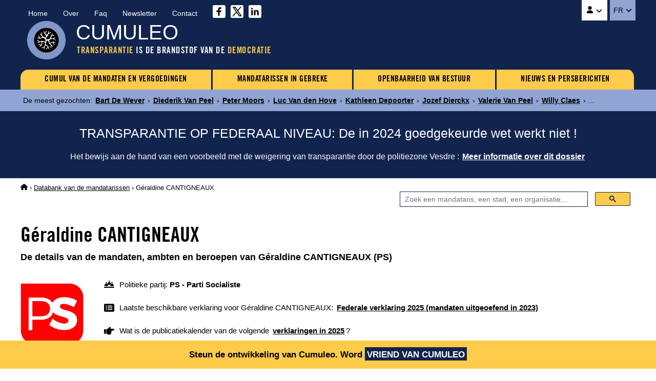

--- FILE ---
content_type: text/html
request_url: https://www.cumuleo.be/nl/mandataris/17593-geraldine-cantigneaux.php
body_size: 7742
content:

<!DOCTYPE html><html lang="nl" prefix="og: http://ogp.me/ns#"><head><meta charset="UTF-8"><meta name="viewport" content="width=device-width, initial-scale=1.0"><link href="https://fonts.cdnfonts.com/css/trade-gothic-lt-std?styles=16688" rel="stylesheet">
<link href="https://www.cumuleo.be/include/2025-05.css" rel="stylesheet">
<script src="https://code.jquery.com/jquery-3.7.1.min.js" integrity="sha256-/JqT3SQfawRcv/BIHPThkBvs0OEvtFFmqPF/lYI/Cxo=" crossorigin="anonymous"></script>
<script src="https://consent.cookiefirst.com/sites/cumuleo.be-ca38b735-c541-4428-a320-b3980ad0a1cd/consent.js"></script>

<!-- Google tag (gtag.js) -->
<script data-cookiefirst-category="advertising" async src="https://www.googletagmanager.com/gtag/js?id=G-TLS26T6XX9"></script>
<script data-cookiefirst-category="advertising">
  window.dataLayer = window.dataLayer || [];
  function gtag(){dataLayer.push(arguments);}
  gtag('js', new Date());
  gtag('config', 'G-TLS26T6XX9'), { 'anonymize_ip': true };
</script>

<link rel="icon" type="image/png" href="https://www.cumuleo.be/favicon-48x48.png" sizes="48x48">
<link rel="icon" type="image/svg+xml" href="https://www.cumuleo.be/favicon.svg">
<link rel="shortcut icon" href="https://www.cumuleo.be/favicon.ico">
<link rel="apple-touch-icon" sizes="180x180" href="https://www.cumuleo.be/apple-touch-icon.png">
<meta name="apple-mobile-web-app-title" content="Cumuleo">
<link rel="manifest" href="https://www.cumuleo.be/site.webmanifest"><title>Géraldine CANTIGNEAUX (PS) &bull; 7 mandaten, ambten en beroepen</title><meta name="description" content="Ga naar de details van de mandaten, ambten en beroepen uitgeoefend door Géraldine CANTIGNEAUX (PS)">
<link rel="canonical" href="https://www.cumuleo.be/nl/mandataris/17593-geraldine-cantigneaux.php">
<link rel="alternate" hreflang="fr" href="https://www.cumuleo.be/mandataire/17593-geraldine-cantigneaux.php">
<link rel="alternate" hreflang="nl" href="https://www.cumuleo.be/nl/mandataris/17593-geraldine-cantigneaux.php">

<meta name="twitter:card" content="summary">
<meta name="twitter:site" content="@cumuleo">
<meta property="og:type" content="website">
<meta property="og:title" content="Géraldine CANTIGNEAUX (PS) => 7 mandaten, ambten en beroepen">
<meta property="og:description" content="Ga naar de details van de mandaten, ambten en beroepen uitgeoefend door Géraldine CANTIGNEAUX (PS)">
<meta property="og:url" content="https://www.cumuleo.be/nl/mandataris/17593-geraldine-cantigneaux.php">
<meta property="og:image" content="https://www.cumuleo.be/img/cumuleo-JSON-nl.gif">
<meta property="og:site_name" content="Cumuleo">

<script type="application/ld+json"> { "@context": "https://schema.org", "@type": "BreadcrumbList", "itemListElement": [
  { "@type": "ListItem", "position": 1, "name": "Cumuleo", "item": "https://www.cumuleo.be/nl/" },
  { "@type": "ListItem", "position": 2, "name": "De databank van de mandatarissen", "item": "https://www.cumuleo.be/nl/zoek/" },
  { "@type": "ListItem", "position": 3, "name": "Géraldine CANTIGNEAUX", "item": "https://www.cumuleo.be/nl/mandataris/17593-geraldine-cantigneaux.php" }
  ]} </script>

<script type="application/ld+json"> { "@context": "http://schema.org", "@type": "Person",
	"familyName": "CANTIGNEAUX", "givenName": "Géraldine", "affiliation": "PS", "memberOf": "PS" } </script>  
</head><body>

<div class="topcontainer"><div class="topcontainercontenu"><div id="navsec"><div id="navsec-content"><div><a href="https://www.cumuleo.be/nl/" class="navseclink">Home</a></div><div><a href="https://www.cumuleo.be/nl/over.php" class="navseclink">Over</a></div>
<div><a href="https://www.cumuleo.be/nl/faq.php" class="navseclink">Faq</a></div><div><a href="https://www.cumuleo.be/nl/newsletter.php" class="navseclink">Newsletter</a></div><div><a href="https://www.cumuleo.be/nl/contact.php" class="navseclink">Contact</a></div>
<div class="mediassociaux"><a href="https://www.facebook.com/cumuleo/" title="Cumuleo op Facebook" target="_blank"><img src="https://www.cumuleo.be/img/facebook.svg" class="iconefacebook" alt=""></a><a href="https://x.com/cumuleo" title="Cumuleo op X" target="_blank"><img src="https://www.cumuleo.be/img/twitter-x.svg" class="iconetwitter" alt=""></a><a href="https://www.linkedin.com/company/cumuleo/" title="Cumuleo op LinkedIn" target="_blank"><img src="https://www.cumuleo.be/img/linkedin.svg" class="iconelinkedin" alt=""></a></div></div></div>

<div id="navcompte"><button class="navcomptedeplierlien" title="Cumuleo-account"><img src="https://www.cumuleo.be/img/user-solid.svg" class="iconeuser" alt=""> <img src="https://www.cumuleo.be/img/angle-down-solid.svg" id="toggle-iconnavcompte" alt=""></button>
<div id="navcompte1" class="navcompte1"><a href="https://www.cumuleo.be/nl/account/register.php">Creëer een Cumuleo-account</a>
                                                  <a href="https://www.cumuleo.be/nl/account/login.php">Meld u aan bij uw Cumuleo-account</a></div> </div>
<div class="choixlangue"><button class="choixlanguedeplierlien">FR <img src="https://www.cumuleo.be/img/angle-down-solid.svg" id="toggle-iconchoixlangue" alt=""></button><div id="choixlangue1" class="choixlangue1"><a href="https://www.cumuleo.be/mandataire/17593-geraldine-cantigneaux.php">Géraldine CANTIGNEAUX</a></div></div>

<div class="logo"><img src="https://www.cumuleo.be/img/logo-2024.png" alt="Logo van Cumuleo"></div>
<div class="brand">CUMULEO</div>
  <div class="slogan"><em>TRANSPARANTIE</em> IS DE BRANDSTOF VAN DE <em>DEMOCRATIE</em></div>

<div id="hamburger"><div id="hamburger-content"><nav class="navbar" >
<div class="dropdown"><a href="https://www.cumuleo.be/nl/cumul-mandaten/" class="navbarlink navbarlinkfirst">CUMUL VAN DE MANDATEN EN VERGOEDINGEN</a>
  <div class="dropdown-content">
      <a href="https://www.cumuleo.be/nl/cumul-mandaten/mandaten.php" class="dropdowncontentlink">Cumuls van mandaten</a>
      <a href="https://www.cumuleo.be/nl/cumul-mandaten/vergoedingen.php" class="dropdowncontentlink">Cumuls van vergoedingen</a>
  </div></div>
<div class="dropdown"><a href="https://www.cumuleo.be/nl/mandataris-in-gebreke/" class="navbarlink">MANDATARISSEN IN GEBREKE</a>
  <div class="dropdown-content">
      <a href="https://www.cumuleo.be/nl/mandataris-in-gebreke/mandaten.php" class="dropdowncontentlink">Schending van mandatenlijst</a>
      <a href="https://www.cumuleo.be/nl/mandataris-in-gebreke/vermogen.php" class="dropdowncontentlink">Schending van vermogen</a>
      <a href="https://www.cumuleo.be/nl/mandataris-in-gebreke/klassement-van-de-mandatarissen-in-gebreke.php" class="dropdowncontentlink">Klassement van mandatarissen in gebreke</a>
  </div></div>
<div class="dropdown"><a href="https://www.cumuleo.be/nl/wob/" class="navbarlink">OPENBAARHEID VAN BESTUUR</a><div class="dropdown-content dropdownvide"></div></div>
 
<div class="dropdown"> <a href="https://www.cumuleo.be/nl/nieuws/" class="navbarlink navbarlinklast">NIEUWS EN PERSBERICHTEN</a><div class="dropdown-content dropdownvide"></div></div>
</nav></div><!-- Fin hamburger-content -->
<button id="hamburger-button"><img src="https://www.cumuleo.be/img/bars-solid.svg" class="iconemenu" alt=""> <span>Menu</span></button>
<div id="hamburger-sidebar"><div id="hamburger-sidebar-close"><img src="https://www.cumuleo.be/img/xmark-solid.svg" id="hamburger-buttonclose" class="iconemenuclose" alt=""></div><div id="hamburger-sidebar-compte"></div><div id="hamburger-sidebar-header"></div><div id="hamburger-sidebar-body"></div></div><div id="hamburger-overlay"></div>
</div><!-- Fin hamburger -->

</div><!-- Fin topcontainercontenu -->
</div><!-- Fin topcontainer -->

<div class="buzz"><div class="buzzcontenu"><div class="buzzgrid">
<div class="buzztitre">De meest gezochten<span>:&nbsp;</span></div>
<div class="buzzdeplier"><span class="buzzdeplierlien"><img src="https://www.cumuleo.be/img/circle-chevron-down-solid.svg" id="toggle-iconbuzz" class="iconenewstopbuzz" alt=""></span></div>
<div id="buzz1" class="buzz1">
<a href="https://www.cumuleo.be/nl/mandataris/11423-bart-de-wever.php" class="buzzcontenulien" target="_top">Bart De Wever</a> &rsaquo; <a href="https://www.cumuleo.be/nl/mandataris/1126-diederik-van-peel.php" class="buzzcontenulien" target="_top">Diederik Van Peel</a> &rsaquo; <a href="https://www.cumuleo.be/nl/mandataris/3506-peter-moors.php" class="buzzcontenulien" target="_top">Peter Moors</a> &rsaquo; <a href="https://www.cumuleo.be/nl/mandataris/27894-luc-van-den-hove.php" class="buzzcontenulien" target="_top">Luc Van den Hove</a> &rsaquo; <a href="https://www.cumuleo.be/nl/mandataris/14086-kathleen-depoorter.php" class="buzzcontenulien" target="_top">Kathleen Depoorter</a> &rsaquo; <a href="https://www.cumuleo.be/nl/mandataris/9674-jozef-dierckx.php" class="buzzcontenulien" target="_top">Jozef Dierckx</a> &rsaquo; <a href="https://www.cumuleo.be/nl/mandataris/15363-valerie-van-peel.php" class="buzzcontenulien" target="_top">Valerie Van Peel</a> &rsaquo; <a href="https://www.cumuleo.be/nl/mandataris/11437-willy-claes.php" class="buzzcontenulien" target="_top">Willy Claes</a> &rsaquo; ...</div>
</div></div></div><div class="newstop"><div class="newstopcontenu"><div class="newstopgrid">
<div class="newstoptitre">TRANSPARANTIE OP FEDERAAL NIVEAU: De in 2024 goedgekeurde wet werkt niet&nbsp;!</div>
<div class="newstopdeplier"><span class="newstopdeplierlien"><img src="https://www.cumuleo.be/img/circle-chevron-down-solid.svg" id="toggle-iconnewstop" class="iconenewstopbuzz" alt=""></span></div>
<div id="newstop1" class="newstop1"><p>Het bewijs aan de hand van een voorbeeld met de weigering van transparantie door de politiezone Vesdre : <a href="https://www.cumuleo.be/nl/nieuws/14-02-2025.php" class="newstopcontenulien">Meer informatie over dit dossier</a></p>
</div></div></div></div><div class="ariane"><div class="arianecontenu"><a href="https://www.cumuleo.be/nl/" title="Startpagina Cumuleo"><img src="https://www.cumuleo.be/img/house-solid.svg" class="iconehome" alt="Startpagina Cumuleo"></a> &rsaquo; <a href="https://www.cumuleo.be/nl/zoek/">Databank van de mandatarissen</a> &rsaquo; Géraldine CANTIGNEAUX</div></div>
<div id="search" class="search"><div class="searchcontenu"><div class="searchcontenulimitebox">
<script> (function() { var cx = '4053f7e1f9ee5ad17'; var gcse = document.createElement('script'); gcse.type = 'text/javascript'; gcse.async = true; gcse.src = 'https://cse.google.com/cse.js?cx=' + cx; var s = document.getElementsByTagName('script')[0]; s.parentNode.insertBefore(gcse, s); })();
window.onload = function(){ document.getElementById('gsc-i-id1').placeholder = 'Zoek een mandataris, een stad, een organisatie,...'; }; </script>
<script async src="https://cse.google.com/cse.js?cx=4053f7e1f9ee5ad17"></script><div class="searchcontainer"><div class="gcse-searchbox-only"></div></div></div></div></div><button onclick="topFunction()" id="myBtn" title="Go to top">&nbsp;</button>
    
<article>
  
<h1 class="titre1">Géraldine CANTIGNEAUX</h1><h2 class="titre2">De details van de mandaten, ambten en beroepen van Géraldine CANTIGNEAUX (PS) </h2><div class="infosmandataire"><div class="infosmandatairelogoparti"><img src="https://www.cumuleo.be/img/logo-top-ps.webp" alt="PS - Parti Socialiste"></div><div class="infosmandataireinfos"><div class="infosmandataireparti"><img src="https://www.cumuleo.be/img/people-line-solid.svg" class="iconepeopleline" alt=""> <span>Politieke partij: <b>PS - Parti Socialiste</b></span></div><div class="infosmandatairelastdeclaration"><img src="https://www.cumuleo.be/img/rectangle-list-solid.svg" class="iconerectanglelist" alt=""> <span>Laatste beschikbare verklaring voor Géraldine CANTIGNEAUX: <a href="#mandatscc2023"><b>Federale verklaring 2025 (mandaten uitgeoefend in 2023)</b></a></span></div><div class="infosmandatairenextdeclaration"><img src="https://www.cumuleo.be/img/hand-point-right-solid.svg" class="iconerectanglelist" alt=""> <span>Wat is de publicatiekalender van de volgende <a href="https://www.cumuleo.be/nl/volgende-verklaringen.php"><b>verklaringen in 2025</b></a>?</span></div></div></div><div class="descendredanslapage"><img src="https://www.cumuleo.be/img/arrow-down-wide-short-solid.svg" class="iconedescendreliste" alt=""> <span>Ga direct naar de <a href="#mandats2023"><b>Mandaten 2023</b></a> <a href="#mandats2022"><b>Mandaten 2022</b></a> <a href="#mandats2021"><b>Mandaten 2021</b></a> <a href="#mandats2020"><b>Mandaten 2020</b></a> <a href="#mandats2019"><b>Mandaten 2019</b></a> <a href="#mandats2018"><b>Mandaten 2018</b></a> <a href="#mandats2017"><b>Mandaten 2017</b></a> <a href="#mandats2016"><b>Mandaten 2016</b></a> </span></div><div class="newscorps">
<div class="newscorpscontenu"><div class="newscorpstitre">De PS stemt TEGEN Transparantie!</div><p><a href="https://www.cumuleo.be/nl/stemming-federale-CTB.php?p=ps" class="newscorpslien">Meer informatie</a></p></div></div><div class="social-share-buttons"><p>Deel op&nbsp;</p>
<a href="#" class="share-btn facebook share" onclick="shareOnFacebook(); return false;"><img src="https://www.cumuleo.be/img/sharefacebook.svg" class="iconesharefacebook" alt=""> <span>Facebook</span></a>
<a href="#" class="share-btn twitter share" onclick="shareOnTwitter(); return false;"><img src="https://www.cumuleo.be/img/sharex.svg" class="iconesharex" alt=""> <span>X (ex-Twitter)</span></a>
<a href="#" class="share-btn linkedin share" onclick="shareOnLinkedIn(); return false;"><img src="https://www.cumuleo.be/img/sharelinkedin.svg" class="iconesharelinkedin" alt=""> <span>LinkedIn</span></a>
<a href="#" class="share-btn whatsapp share" onclick="shareOnWhatsApp(); return false;"><img src="https://www.cumuleo.be/img/sharewhatsapp.svg" class="iconesharewhatsapp" alt=""> <span>WhatsApp</span></a>
<a href="#" class="share-btn email share" onclick="shareByEmail(); return false;"><img src="https://www.cumuleo.be/img/shareemail.svg" class="iconeshareemail" alt=""> <span>Email</span></a>
</div><span id="mandats2025"></span><span id="mandats2024"></span><span id="mandats2023"></span><span id="defautcc2023"></span><div class="declarationsmandats" id="mandatscc2023"><div class="declarationsmandatsannee">2023</div>
<div class="declarationsmandatsdetails"><p>De mandaten, ambten en beroepen uitgeoefend door Géraldine CANTIGNEAUX in 2023</p>
<p><u>Bron</u>: Cumuleo&nbsp;&rsaquo; Federale mandatenverklaring gepubliceerd in februari 2025</p></div>
<div class="declarationsmandatsimg"><img src="https://www.cumuleo.be/img/declaration-federale.png" alt="Federale mandatenverklaring"></div></div><table class="tableauxmandats"><thead><tr><th>Functie</th><th>Instelling</th><th>Vergoeding</th><th>Begin</th><th>Einde</th></tr></thead><tbody><tr><td><b>Membre du conseil communal</b></td><td>Commune de Morlanwelz</td><td class="nobr"><b>1,00 - 5 939,00 <img src="https://www.cumuleo.be/img/euro-sign-solid.svg" class="iconeeuro" alt=""></b></td><td><img src="https://www.cumuleo.be/img/arrow-left-long-solid.svg" class="iconearrowleft" alt=""></td><td><img src="https://www.cumuleo.be/img/arrow-right-long-solid.svg" class="iconearrowright" alt=""></td></tr><tr><td><b>Présidente de CPAS (titulaire ou f.f.)</b></td><td>Commune de Morlanwelz</td><td class="nobr"><b>11 881,00 - 59 399,00 <img src="https://www.cumuleo.be/img/euro-sign-solid.svg" class="iconeeuro" alt=""></b></td><td><img src="https://www.cumuleo.be/img/arrow-left-long-solid.svg" class="iconearrowleft" alt=""></td><td><img src="https://www.cumuleo.be/img/arrow-right-long-solid.svg" class="iconearrowright" alt=""></td></tr><tr><td><b>Membre du conseil d'administration</b></td><td>ISSH - Immobilière sociale entre Sambre et Haine, scrl</td><td class="nobr"><b>1 000,00 <img src="https://www.cumuleo.be/img/euro-sign-solid.svg" class="iconeeuro" alt=""></b></td><td><img src="https://www.cumuleo.be/img/arrow-left-long-solid.svg" class="iconearrowleft" alt=""></td><td><img src="https://www.cumuleo.be/img/arrow-right-long-solid.svg" class="iconearrowright" alt=""></td></tr><tr><td><b>Membre du conseil d'administration</b></td><td>Accuc - Association des CPAS de la communauté urbaine du Centre</td><td><img src="https://www.cumuleo.be/img/xmark-solid.svg" class="iconenonremunere" alt="Onbezoldigd"></td><td><img src="https://www.cumuleo.be/img/arrow-left-long-solid.svg" class="iconearrowleft" alt=""></td><td><img src="https://www.cumuleo.be/img/arrow-right-long-solid.svg" class="iconearrowright" alt=""></td></tr><tr><td><b>Expert administratif</b></td><td>Fedasil - Agence fédérale pour l'accueil des demandeurs d'asile</td><td class="nobr"><b>11 881,00 - 59 399,00 <img src="https://www.cumuleo.be/img/euro-sign-solid.svg" class="iconeeuro" alt=""></b></td><td><img src="https://www.cumuleo.be/img/arrow-left-long-solid.svg" class="iconearrowleft" alt=""></td><td><img src="https://www.cumuleo.be/img/arrow-right-long-solid.svg" class="iconearrowright" alt=""></td></tr><tr><td><b>Membre de la CCA - Commission communale de l'accueil extrascolaire</b></td><td>Commune de Morlanwelz</td><td><img src="https://www.cumuleo.be/img/xmark-solid.svg" class="iconenonremunere" alt="Onbezoldigd"></td><td><img src="https://www.cumuleo.be/img/arrow-left-long-solid.svg" class="iconearrowleft" alt=""></td><td><img src="https://www.cumuleo.be/img/arrow-right-long-solid.svg" class="iconearrowright" alt=""></td></tr><tr><td><b>Membre de la Copaloc - Commission paritaire locale</b></td><td>Commune de Morlanwelz</td><td><img src="https://www.cumuleo.be/img/xmark-solid.svg" class="iconenonremunere" alt="Onbezoldigd"></td><td><img src="https://www.cumuleo.be/img/arrow-left-long-solid.svg" class="iconearrowleft" alt=""></td><td><img src="https://www.cumuleo.be/img/arrow-right-long-solid.svg" class="iconearrowright" alt=""></td></tr></tbody></table><div class="remunerationtotale">Totale vergoeding in 2023: tussen <u>24.763,00</u> en <u>125.737,00</u> euro bruto</div><iframe src="https://www.cumuleo.be/nl/graphs/graph-2023.php?ident=17593" id="iframe2023" class="iframemandatslastyear" title="Dagelijkse evolutie van mandaten van Géraldine CANTIGNEAUX en 2023" rel="nofollow"></iframe><div class="declarationsmandats" id="mandatswallonie2023"><div class="declarationsmandatsannee">2023</div>
<div class="declarationsmandatsdetails"><p>De mandaten, ambten en beroepen uitgeoefend door Géraldine CANTIGNEAUX in 2023</p>
<p><u>Bron</u>: Cumuleo&nbsp;&rsaquo; Waalse mandatenverklaring gepubliceerd in december 2024</p></div>
<div class="declarationsmandatsimg"><img src="https://www.cumuleo.be/img/declaration-wallonie.png" alt="Waalse mandatenverklaring"></div></div>
<table class="tableauxmandats"><thead><tr><th>Functie</th><th>Instelling</th><th>Vergoeding</th><th>Voordelen</th></tr></thead><tbody><tr><td><b>Conseiller(ère) communal(e)</b></td><td>Morlanwelz - Commune</td><td><b>1250,00 <img src="https://www.cumuleo.be/img/euro-sign-solid.svg" class="iconeeuro" alt=""></b> <span class="inforemuneration">(voor de uitgeoefende periode)</span></td><td><img src="https://www.cumuleo.be/img/xmark-solid.svg" class="iconenonremunere" alt=""></td></tr><tr><td><b>Président(e) du Conseil de l'action sociale</b></td><td>Morlanwelz - Commune</td><td><b>44739,27 <img src="https://www.cumuleo.be/img/euro-sign-solid.svg" class="iconeeuro" alt=""></b> <span class="inforemuneration">(voor de uitgeoefende periode)</span></td><td><img src="https://www.cumuleo.be/img/xmark-solid.svg" class="iconenonremunere" alt=""></td></tr><tr><td><b>Assemblée générale - Membre</b></td><td>Association chapitre XII des C.P.A.S. de la Communauté urbaine du Centre</td><td><img src="https://www.cumuleo.be/img/xmark-solid.svg" class="iconenonremunere" alt="Onbezoldigd"></td><td><img src="https://www.cumuleo.be/img/xmark-solid.svg" class="iconenonremunere" alt=""></td></tr><tr><td><b>Commission - Membre</b></td><td>Commission Communale de l'accueil extrascolaire</td><td><img src="https://www.cumuleo.be/img/xmark-solid.svg" class="iconenonremunere" alt="Onbezoldigd"></td><td><img src="https://www.cumuleo.be/img/xmark-solid.svg" class="iconenonremunere" alt=""></td></tr><tr><td><b>Conseil d'administration - Membre</b></td><td>ISSH</td><td><b>1000,00 <img src="https://www.cumuleo.be/img/euro-sign-solid.svg" class="iconeeuro" alt=""></b> <span class="inforemuneration">(voor de uitgeoefende periode)</span></td><td><img src="https://www.cumuleo.be/img/xmark-solid.svg" class="iconenonremunere" alt=""></td></tr><tr><td><b>Assemblée générale - Membre</b></td><td>INTERCOMMUNALE POUR LA GESTION ET LA REALISATION D'ETUDES TECHNIQUES ET ECONOMIQUES</td><td><img src="https://www.cumuleo.be/img/xmark-solid.svg" class="iconenonremunere" alt="Onbezoldigd"></td><td><img src="https://www.cumuleo.be/img/xmark-solid.svg" class="iconenonremunere" alt=""></td></tr><tr><td><b>Assemblée générale - Membre</b></td><td>Intercommunale de Développement Economique et d'Aménagement du Coeur du Hainaut (I.D.E.A. S.C.R.L.)</td><td><img src="https://www.cumuleo.be/img/xmark-solid.svg" class="iconenonremunere" alt="Onbezoldigd"></td><td><img src="https://www.cumuleo.be/img/xmark-solid.svg" class="iconenonremunere" alt=""></td></tr><tr><td><b>Assemblée générale - Membre</b></td><td>Fédération des C.P.A.S. - Union des Villes et Communes de Wallonie ASBL</td><td><img src="https://www.cumuleo.be/img/xmark-solid.svg" class="iconenonremunere" alt="Onbezoldigd"></td><td><img src="https://www.cumuleo.be/img/xmark-solid.svg" class="iconenonremunere" alt=""></td></tr><tr><td><b>Commission - Membre</b></td><td>Commission paritaire locale (CoPaLoc)</td><td><img src="https://www.cumuleo.be/img/xmark-solid.svg" class="iconenonremunere" alt="Onbezoldigd"></td><td><img src="https://www.cumuleo.be/img/xmark-solid.svg" class="iconenonremunere" alt=""></td></tr><tr><td><b>Conseil d'administration - Membre</b></td><td>Association chapitre XII des C.P.A.S. de la Communauté urbaine du Centre</td><td><img src="https://www.cumuleo.be/img/xmark-solid.svg" class="iconenonremunere" alt="Onbezoldigd"></td><td><img src="https://www.cumuleo.be/img/xmark-solid.svg" class="iconenonremunere" alt=""></td></tr><tr><td><b>Expert administratif (profession)</b></td><td>Fedasil</td><td><b>Bezoldigd</b></td><td><img src="https://www.cumuleo.be/img/xmark-solid.svg" class="iconenonremunere" alt=""></td></tr></table><p class="notesoustableauxmandats">De Waalse mandatenaangifte vermeldt niet de begin- en / of einddatum van de uitoefening van mandaten, functies en beroepen. Bovenstaande mandaten kunnen daarom 
op verschillende tijdstippen van het jaar zijn uitgeoefend.</p><span id="mandats2022"></span><span id="defautcc2022"></span><div class="declarationsmandats" id="mandatscc2022"><div class="declarationsmandatsannee">2022</div>
<div class="declarationsmandatsdetails"><p>De mandaten, ambten en beroepen uitgeoefend door Géraldine CANTIGNEAUX in 2022</p>
<p><u>Bron</u>: Cumuleo&nbsp;&rsaquo; Federale mandatenverklaring gepubliceerd in februari 2024</p></div>
<div class="declarationsmandatsimg"><img src="https://www.cumuleo.be/img/declaration-federale.png" alt="Federale mandatenverklaring"></div></div><table class="tableauxmandats"><thead><tr><th>Functie</th><th>Instelling</th><th>Vergoeding</th><th>Begin</th><th>Einde</th></tr></thead><tbody><tr><td><b>Membre du conseil communal</b></td><td>Commune de Morlanwelz</td><td class="nobr"><b>1,00 - 5 918,00 <img src="https://www.cumuleo.be/img/euro-sign-solid.svg" class="iconeeuro" alt=""></b></td><td><img src="https://www.cumuleo.be/img/arrow-left-long-solid.svg" class="iconearrowleft" alt=""></td><td><img src="https://www.cumuleo.be/img/arrow-right-long-solid.svg" class="iconearrowright" alt=""></td></tr><tr><td><b>Présidente de CPAS (titulaire ou f.f.)</b></td><td>Commune de Morlanwelz</td><td class="nobr"><b>11 839,00 - 59 187,00 <img src="https://www.cumuleo.be/img/euro-sign-solid.svg" class="iconeeuro" alt=""></b></td><td><img src="https://www.cumuleo.be/img/arrow-left-long-solid.svg" class="iconearrowleft" alt=""></td><td><img src="https://www.cumuleo.be/img/arrow-right-long-solid.svg" class="iconearrowright" alt=""></td></tr><tr><td><b>Lid van de raad van bestuur</b></td><td>ISSH - Immobilière sociale entre Sambre et Haine, scrl</td><td class="nobr"><b>875,00 <img src="https://www.cumuleo.be/img/euro-sign-solid.svg" class="iconeeuro" alt=""></b></td><td><img src="https://www.cumuleo.be/img/arrow-left-long-solid.svg" class="iconearrowleft" alt=""></td><td><img src="https://www.cumuleo.be/img/arrow-right-long-solid.svg" class="iconearrowright" alt=""></td></tr><tr><td><b>Lid van de raad van bestuur</b></td><td>Accuc - Association chapitre XII des CPAS de la communauté urbaine du Centre</td><td><img src="https://www.cumuleo.be/img/xmark-solid.svg" class="iconenonremunere" alt="Onbezoldigd"></td><td><img src="https://www.cumuleo.be/img/arrow-left-long-solid.svg" class="iconearrowleft" alt=""></td><td><img src="https://www.cumuleo.be/img/arrow-right-long-solid.svg" class="iconearrowright" alt=""></td></tr><tr><td><b>Experte administrative</b></td><td>Fedasil - Agence fédérale pour l'accueil des demandeurs d'asile</td><td class="nobr"><b>11 839,00 - 59 187,00 <img src="https://www.cumuleo.be/img/euro-sign-solid.svg" class="iconeeuro" alt=""></b></td><td><img src="https://www.cumuleo.be/img/arrow-left-long-solid.svg" class="iconearrowleft" alt=""></td><td><img src="https://www.cumuleo.be/img/arrow-right-long-solid.svg" class="iconearrowright" alt=""></td></tr><tr><td><b>Lid van de algemene vergadering</b></td><td>Fédération des CPAS de l'union des villes et communes de Wallonie</td><td><img src="https://www.cumuleo.be/img/xmark-solid.svg" class="iconenonremunere" alt="Onbezoldigd"></td><td><img src="https://www.cumuleo.be/img/arrow-left-long-solid.svg" class="iconearrowleft" alt=""></td><td><img src="https://www.cumuleo.be/img/arrow-right-long-solid.svg" class="iconearrowright" alt=""></td></tr><tr><td><b>Membre de la CCA - Commission communale de l'accueil extrascolaire</b></td><td>Commune de Morlanwelz</td><td><img src="https://www.cumuleo.be/img/xmark-solid.svg" class="iconenonremunere" alt="Onbezoldigd"></td><td><img src="https://www.cumuleo.be/img/arrow-left-long-solid.svg" class="iconearrowleft" alt=""></td><td><img src="https://www.cumuleo.be/img/arrow-right-long-solid.svg" class="iconearrowright" alt=""></td></tr><tr><td><b>Membre de la Copaloc - Commission paritaire locale</b></td><td>Commune de Morlanwelz</td><td><img src="https://www.cumuleo.be/img/xmark-solid.svg" class="iconenonremunere" alt="Onbezoldigd"></td><td><img src="https://www.cumuleo.be/img/arrow-left-long-solid.svg" class="iconearrowleft" alt=""></td><td><img src="https://www.cumuleo.be/img/arrow-right-long-solid.svg" class="iconearrowright" alt=""></td></tr></tbody></table><div class="remunerationtotale">Totale vergoeding in 2022: tussen <u>24.554,00</u> en <u>125.167,00</u> euro bruto</div><p id="div2022" class="graphs" data-url="https://www.cumuleo.be/nl/graphs/graph-2022.php?ident=17593" data-target="iframe2022"><img src="https://www.cumuleo.be/img/circle-chevron-down-graphs.svg" class="iconechevrongraphs" alt=""> 
<span>Zie de grafieken met de dagelijkse evolutie van mandaten van Géraldine CANTIGNEAUX in 2022</span></p>
<iframe id="iframe2022" class="iframemandats iframehidden" title="Dagelijkse evolutie van mandaten van Géraldine CANTIGNEAUX in 2022" rel="nofollow"></iframe><div class="declarationsmandats" id="mandatswallonie2022"><div class="declarationsmandatsannee">2022</div>
<div class="declarationsmandatsdetails"><p>De mandaten, ambten en beroepen uitgeoefend door Géraldine CANTIGNEAUX in 2022</p>
<p><u>Bron</u>: Cumuleo&nbsp;&rsaquo; Waalse mandatenverklaring gepubliceerd in december 2023</p></div>
<div class="declarationsmandatsimg"><img src="https://www.cumuleo.be/img/declaration-wallonie.png" alt="Waalse mandatenverklaring"></div></div>
<table class="tableauxmandats"><thead><tr><th>Functie</th><th>Instelling</th><th>Vergoeding</th><th>Voordelen</th></tr></thead><tbody><tr><td><b>Conseiller(ère) communal(e)</b></td><td>Morlanwelz - Commune</td><td><b>1375,00 <img src="https://www.cumuleo.be/img/euro-sign-solid.svg" class="iconeeuro" alt=""></b> <span class="inforemuneration">(voor de uitgeoefende periode)</span></td><td><img src="https://www.cumuleo.be/img/xmark-solid.svg" class="iconenonremunere" alt=""></td></tr><tr><td><b>Président(e) du Conseil de l'action sociale</b></td><td>Morlanwelz - Commune</td><td><b>41786,35 <img src="https://www.cumuleo.be/img/euro-sign-solid.svg" class="iconeeuro" alt=""></b> <span class="inforemuneration">(voor de uitgeoefende periode)</span></td><td><img src="https://www.cumuleo.be/img/xmark-solid.svg" class="iconenonremunere" alt=""></td></tr><tr><td><b>Conseil d'administration - Membre</b></td><td>ISSH</td><td><b>875,00 <img src="https://www.cumuleo.be/img/euro-sign-solid.svg" class="iconeeuro" alt=""></b> <span class="inforemuneration">(voor de uitgeoefende periode)</span></td><td><img src="https://www.cumuleo.be/img/xmark-solid.svg" class="iconenonremunere" alt=""></td></tr><tr><td><b>Assemblée générale - Membre</b></td><td>INTERCOMMUNALE POUR LA GESTION ET LA REALISATION D'ETUDES TECHNIQUES
ET ECONOMIQUES</td><td><img src="https://www.cumuleo.be/img/xmark-solid.svg" class="iconenonremunere" alt="Onbezoldigd"></td><td><img src="https://www.cumuleo.be/img/xmark-solid.svg" class="iconenonremunere" alt=""></td></tr><tr><td><b>Assemblée générale - Membre</b></td><td>Intercommunale de Développement Economique et d'Aménagement du Coeur du
Hainaut (I.D.E.A. S.C.R.L.)</td><td><img src="https://www.cumuleo.be/img/xmark-solid.svg" class="iconenonremunere" alt="Onbezoldigd"></td><td><img src="https://www.cumuleo.be/img/xmark-solid.svg" class="iconenonremunere" alt=""></td></tr><tr><td><b>Assemblée générale - Membre</b></td><td>Association chapitre XII des C.P.A.S. de la communauté urbaine du Centre</td><td><img src="https://www.cumuleo.be/img/xmark-solid.svg" class="iconenonremunere" alt="Onbezoldigd"></td><td><img src="https://www.cumuleo.be/img/xmark-solid.svg" class="iconenonremunere" alt=""></td></tr><tr><td><b>Conseil d'administration - Membre</b></td><td>Association chapitre XII des C.P.A.S. de la communauté urbaine du Centre</td><td><img src="https://www.cumuleo.be/img/xmark-solid.svg" class="iconenonremunere" alt="Onbezoldigd"></td><td><img src="https://www.cumuleo.be/img/xmark-solid.svg" class="iconenonremunere" alt=""></td></tr><tr><td><b>Assemblée générale - Membre</b></td><td>Fédération des C.P.A.S. - Union des Villes et Communes de Wallonie asbl</td><td><img src="https://www.cumuleo.be/img/xmark-solid.svg" class="iconenonremunere" alt="Onbezoldigd"></td><td><img src="https://www.cumuleo.be/img/xmark-solid.svg" class="iconenonremunere" alt=""></td></tr><tr><td><b>commission - Membre</b></td><td>Commission paritaire locale (copaloc)</td><td><img src="https://www.cumuleo.be/img/xmark-solid.svg" class="iconenonremunere" alt="Onbezoldigd"></td><td><img src="https://www.cumuleo.be/img/xmark-solid.svg" class="iconenonremunere" alt=""></td></tr><tr><td><b>Commission - Membre</b></td><td>Commission Communale de l'accueil extrascolaire</td><td><img src="https://www.cumuleo.be/img/xmark-solid.svg" class="iconenonremunere" alt="Onbezoldigd"></td><td><img src="https://www.cumuleo.be/img/xmark-solid.svg" class="iconenonremunere" alt=""></td></tr><tr><td><b>Expert administratif (profession)</b></td><td>Fedasil</td><td><b>Bezoldigd</b></td><td><img src="https://www.cumuleo.be/img/xmark-solid.svg" class="iconenonremunere" alt=""></td></tr></table><p class="notesoustableauxmandats">De Waalse mandatenaangifte vermeldt niet de begin- en / of einddatum van de uitoefening van mandaten, functies en beroepen. Bovenstaande mandaten kunnen daarom 
op verschillende tijdstippen van het jaar zijn uitgeoefend.</p><span id="mandats2021"></span><span id="defautcc2021"></span><div class="declarationsmandats" id="mandatscc2021"><div class="declarationsmandatsannee">2021</div>
<div class="declarationsmandatsdetails"><p>De mandaten, ambten en beroepen uitgeoefend door Géraldine CANTIGNEAUX in 2021</p>
<p><u>Bron</u>: Cumuleo&nbsp;&rsaquo; Federale mandatenverklaring gepubliceerd in februari 2023</p></div>
<div class="declarationsmandatsimg"><img src="https://www.cumuleo.be/img/declaration-federale.png" alt="Federale mandatenverklaring"></div></div><table class="tableauxmandats"><thead><tr><th>Functie</th><th>Instelling</th><th>Vergoeding</th><th>Begin</th><th>Einde</th></tr></thead><tbody><tr><td><b>Membre du conseil communal</b></td><td>Commune de Morlanwelz </td><td class="nobr"><b>1,00 - 5 271,00 <img src="https://www.cumuleo.be/img/euro-sign-solid.svg" class="iconeeuro" alt=""></b></td><td><img src="https://www.cumuleo.be/img/arrow-left-long-solid.svg" class="iconearrowleft" alt=""></td><td><img src="https://www.cumuleo.be/img/arrow-right-long-solid.svg" class="iconearrowright" alt=""></td></tr><tr><td><b>Présidente de CPAS (titulaire ou f.f.)</b></td><td>Commune de Morlanwelz </td><td class="nobr"><b>10 545,00 - 52 719,00 <img src="https://www.cumuleo.be/img/euro-sign-solid.svg" class="iconeeuro" alt=""></b></td><td><img src="https://www.cumuleo.be/img/arrow-left-long-solid.svg" class="iconearrowleft" alt=""></td><td><img src="https://www.cumuleo.be/img/arrow-right-long-solid.svg" class="iconearrowright" alt=""></td></tr><tr><td><b>Lid van de raad van bestuur</b></td><td>ISSH - Immobilière sociale entre Sambre et Haine, scrl</td><td class="nobr"><b>1.000,00 <img src="https://www.cumuleo.be/img/euro-sign-solid.svg" class="iconeeuro" alt=""></b></td><td><img src="https://www.cumuleo.be/img/arrow-left-long-solid.svg" class="iconearrowleft" alt=""></td><td><img src="https://www.cumuleo.be/img/arrow-right-long-solid.svg" class="iconearrowright" alt=""></td></tr><tr><td><b>Lid van de raad van bestuur</b></td><td>ACCUC -Association chapitre XII des CPAS de la communauté urbaine du Centre - Créno - Centre de référence en médiation de dettes de la province de Hainaut</td><td><img src="https://www.cumuleo.be/img/xmark-solid.svg" class="iconenonremunere" alt="Onbezoldigd"></td><td><img src="https://www.cumuleo.be/img/arrow-left-long-solid.svg" class="iconearrowleft" alt=""></td><td><img src="https://www.cumuleo.be/img/arrow-right-long-solid.svg" class="iconearrowright" alt=""></td></tr><tr><td><b>Employée - expert administratif</b></td><td>Fedasil - Agence fédérale d'accueil des demandeurs d'asile</td><td class="nobr"><b>10 545,00 - 52 719,00 <img src="https://www.cumuleo.be/img/euro-sign-solid.svg" class="iconeeuro" alt=""></b></td><td><img src="https://www.cumuleo.be/img/arrow-left-long-solid.svg" class="iconearrowleft" alt=""></td><td><img src="https://www.cumuleo.be/img/arrow-right-long-solid.svg" class="iconearrowright" alt=""></td></tr><tr><td><b>Bestuurster</b></td><td>Fédération des CPAS de l'UVCW - Union des villes et communes de Wallonie</td><td><img src="https://www.cumuleo.be/img/xmark-solid.svg" class="iconenonremunere" alt="Onbezoldigd"></td><td><img src="https://www.cumuleo.be/img/arrow-left-long-solid.svg" class="iconearrowleft" alt=""></td><td><img src="https://www.cumuleo.be/img/arrow-right-long-solid.svg" class="iconearrowright" alt=""></td></tr><tr><td><b>Bestuurster</b></td><td>Idea - Intercommunale de développement économique et d'aménagement du territoire, scrl de droit public</td><td><img src="https://www.cumuleo.be/img/xmark-solid.svg" class="iconenonremunere" alt="Onbezoldigd"></td><td><img src="https://www.cumuleo.be/img/arrow-left-long-solid.svg" class="iconearrowleft" alt=""></td><td><img src="https://www.cumuleo.be/img/arrow-right-long-solid.svg" class="iconearrowright" alt=""></td></tr><tr><td><b>Bestuurster</b></td><td>Igretec - Intercommunale pour la gestion et la réalisation d'études techniques et économiques, sc</td><td><img src="https://www.cumuleo.be/img/xmark-solid.svg" class="iconenonremunere" alt="Onbezoldigd"></td><td><img src="https://www.cumuleo.be/img/arrow-left-long-solid.svg" class="iconearrowleft" alt=""></td><td><img src="https://www.cumuleo.be/img/arrow-right-long-solid.svg" class="iconearrowright" alt=""></td></tr><tr><td><b>Membre de la CCA - Commission communale de l'accueil extrascolaire</b></td><td>Commune de Morlanwelz </td><td><img src="https://www.cumuleo.be/img/xmark-solid.svg" class="iconenonremunere" alt="Onbezoldigd"></td><td><img src="https://www.cumuleo.be/img/arrow-left-long-solid.svg" class="iconearrowleft" alt=""></td><td><img src="https://www.cumuleo.be/img/arrow-right-long-solid.svg" class="iconearrowright" alt=""></td></tr><tr><td><b>Membre de la Copaloc - Commission paritaire locale</b></td><td>Commune de Morlanwelz </td><td><img src="https://www.cumuleo.be/img/xmark-solid.svg" class="iconenonremunere" alt="Onbezoldigd"></td><td><img src="https://www.cumuleo.be/img/arrow-left-long-solid.svg" class="iconearrowleft" alt=""></td><td><img src="https://www.cumuleo.be/img/arrow-right-long-solid.svg" class="iconearrowright" alt=""></td></tr></tbody></table><div class="remunerationtotale">Totale vergoeding in 2021: tussen <u>22.091,00</u> en <u>111.709,00</u> euro bruto</div><p id="div2021" class="graphs" data-url="https://www.cumuleo.be/nl/graphs/graph-2021.php?ident=17593" data-target="iframe2021"><img src="https://www.cumuleo.be/img/circle-chevron-down-graphs.svg" class="iconechevrongraphs" alt=""> 
<span>Zie de grafieken met de dagelijkse evolutie van mandaten van Géraldine CANTIGNEAUX in 2021</span></p>
<iframe id="iframe2021" class="iframemandats iframehidden" title="Dagelijkse evolutie van mandaten van Géraldine CANTIGNEAUX in 2021" rel="nofollow"></iframe><div class="declarationsmandats" id="mandatswallonie2021"><div class="declarationsmandatsannee">2021</div>
<div class="declarationsmandatsdetails"><p>De mandaten, ambten en beroepen uitgeoefend door Géraldine CANTIGNEAUX in 2021</p>
<p><u>Bron</u>: Cumuleo&nbsp;&rsaquo; Waalse mandatenverklaring gepubliceerd in december 2022</p></div>
<div class="declarationsmandatsimg"><img src="https://www.cumuleo.be/img/declaration-wallonie.png" alt="Waalse mandatenverklaring"></div></div>
<table class="tableauxmandats"><thead><tr><th>Functie</th><th>Instelling</th><th>Vergoeding</th><th>Voordelen</th></tr></thead><tbody><tr><td><b>Conseiller(ère) communal(e)</b></td><td>Morlanwelz - Commune</td><td><b>2000,00 <img src="https://www.cumuleo.be/img/euro-sign-solid.svg" class="iconeeuro" alt=""></b> <span class="inforemuneration">(voor de uitgeoefende periode)</span></td><td><img src="https://www.cumuleo.be/img/xmark-solid.svg" class="iconenonremunere" alt=""></td></tr><tr><td><b>Président(e) du Conseil de l'action sociale</b></td><td>Morlanwelz - Commune</td><td><b>39045,46 <img src="https://www.cumuleo.be/img/euro-sign-solid.svg" class="iconeeuro" alt=""></b> <span class="inforemuneration">(voor de uitgeoefende periode)</span></td><td><img src="https://www.cumuleo.be/img/xmark-solid.svg" class="iconenonremunere" alt=""></td></tr><tr><td><b>Conseil d'administration - Membre</b></td><td>ISSH</td><td><b>1,00 <img src="https://www.cumuleo.be/img/euro-sign-solid.svg" class="iconeeuro" alt=""></b> <span class="inforemuneration">(voor de uitgeoefende periode)</span></td><td><img src="https://www.cumuleo.be/img/xmark-solid.svg" class="iconenonremunere" alt=""></td></tr><tr><td><b>Assemblée générale - Membre</b></td><td>INTERCOMMUNALE POUR LA GESTION ET LA REALISATION D'ETUDES TECHNIQUES
ET ECONOMIQUES</td><td><img src="https://www.cumuleo.be/img/xmark-solid.svg" class="iconenonremunere" alt="Onbezoldigd"></td><td><img src="https://www.cumuleo.be/img/xmark-solid.svg" class="iconenonremunere" alt=""></td></tr><tr><td><b>Assemblée générale - Membre</b></td><td>Intercommunale de Développement Economique et d'Aménagement du Coeur du
Hainaut (I.D.E.A. S.C.R.L.)</td><td><img src="https://www.cumuleo.be/img/xmark-solid.svg" class="iconenonremunere" alt="Onbezoldigd"></td><td><img src="https://www.cumuleo.be/img/xmark-solid.svg" class="iconenonremunere" alt=""></td></tr><tr><td><b>Assemblée générale - Membre</b></td><td>Association chapitre XII des C.P.A.S. de la communauté urbaine du Centre</td><td><img src="https://www.cumuleo.be/img/xmark-solid.svg" class="iconenonremunere" alt="Onbezoldigd"></td><td><img src="https://www.cumuleo.be/img/xmark-solid.svg" class="iconenonremunere" alt=""></td></tr><tr><td><b>Conseil d'administration - Membre</b></td><td>Association chapitre XII des C.P.A.S. de la communauté urbaine du Centre</td><td><img src="https://www.cumuleo.be/img/xmark-solid.svg" class="iconenonremunere" alt="Onbezoldigd"></td><td><img src="https://www.cumuleo.be/img/xmark-solid.svg" class="iconenonremunere" alt=""></td></tr><tr><td><b>Assemblée générale - Membre</b></td><td>Fédération des C.P.A.S. - Union des Villes et Communes de Wallonie asbl</td><td><img src="https://www.cumuleo.be/img/xmark-solid.svg" class="iconenonremunere" alt="Onbezoldigd"></td><td><img src="https://www.cumuleo.be/img/xmark-solid.svg" class="iconenonremunere" alt=""></td></tr><tr><td><b>commission - Membre</b></td><td>Commission paritaire locale (copaloc)</td><td><img src="https://www.cumuleo.be/img/xmark-solid.svg" class="iconenonremunere" alt="Onbezoldigd"></td><td><img src="https://www.cumuleo.be/img/xmark-solid.svg" class="iconenonremunere" alt=""></td></tr><tr><td><b>Commission - Membre</b></td><td>Commission Communale de l'accueil extrascolaire</td><td><img src="https://www.cumuleo.be/img/xmark-solid.svg" class="iconenonremunere" alt="Onbezoldigd"></td><td><img src="https://www.cumuleo.be/img/xmark-solid.svg" class="iconenonremunere" alt=""></td></tr><tr><td><b>Expert administratif (profession)</b></td><td>Fedasil</td><td><b>Bezoldigd</b></td><td><img src="https://www.cumuleo.be/img/xmark-solid.svg" class="iconenonremunere" alt=""></td></tr></table><p class="notesoustableauxmandats">De Waalse mandatenaangifte vermeldt niet de begin- en / of einddatum van de uitoefening van mandaten, functies en beroepen. Bovenstaande mandaten kunnen daarom 
op verschillende tijdstippen van het jaar zijn uitgeoefend.</p><span id="mandats2020"></span><span id="defautcc2020"></span><div class="declarationsmandats" id="mandatscc2020"><div class="declarationsmandatsannee">2020</div>
<div class="declarationsmandatsdetails"><p>De mandaten, ambten en beroepen uitgeoefend door Géraldine CANTIGNEAUX in 2020</p>
<p><u>Bron</u>: Cumuleo&nbsp;&rsaquo; Federale mandatenverklaring gepubliceerd in februari 2022</p></div>
<div class="declarationsmandatsimg"><img src="https://www.cumuleo.be/img/declaration-federale.png" alt="Federale mandatenverklaring"></div></div><table class="tableauxmandats"><thead><tr><th>Functie</th><th>Instelling</th><th>Vergoeding</th><th>Begin</th><th>Einde</th></tr></thead><tbody><tr><td><b>Conseillère communale</b></td><td>Commune de Morlanwelz </td><td class="nobr"><b>1,00 - 5 061,00 <img src="https://www.cumuleo.be/img/euro-sign-solid.svg" class="iconeeuro" alt=""></b></td><td><img src="https://www.cumuleo.be/img/arrow-left-long-solid.svg" class="iconearrowleft" alt=""></td><td><img src="https://www.cumuleo.be/img/arrow-right-long-solid.svg" class="iconearrowright" alt=""></td></tr><tr><td><b>Présidente de CPAS (titulaire ou f.f.)</b></td><td>Commune de Morlanwelz </td><td class="nobr"><b>10 124,00 - 50 614,00 <img src="https://www.cumuleo.be/img/euro-sign-solid.svg" class="iconeeuro" alt=""></b></td><td><img src="https://www.cumuleo.be/img/arrow-left-long-solid.svg" class="iconearrowleft" alt=""></td><td><img src="https://www.cumuleo.be/img/arrow-right-long-solid.svg" class="iconearrowright" alt=""></td></tr><tr><td><b>Lid van de raad van bestuur</b></td><td>ISSH - Immobilière sociale entre Sambre et Haine</td><td class="nobr"><b>1 375,00 <img src="https://www.cumuleo.be/img/euro-sign-solid.svg" class="iconeeuro" alt=""></b></td><td><img src="https://www.cumuleo.be/img/arrow-left-long-solid.svg" class="iconearrowleft" alt=""></td><td><img src="https://www.cumuleo.be/img/arrow-right-long-solid.svg" class="iconearrowright" alt=""></td></tr><tr><td><b>Lid van de raad van bestuur</b></td><td>Créno - Association chapitre XII des CPAS de la com- munauté urbaine du Centre - Centre de référence du Hainaut</td><td><img src="https://www.cumuleo.be/img/xmark-solid.svg" class="iconenonremunere" alt="Onbezoldigd"></td><td><img src="https://www.cumuleo.be/img/arrow-left-long-solid.svg" class="iconearrowleft" alt=""></td><td><img src="https://www.cumuleo.be/img/arrow-right-long-solid.svg" class="iconearrowright" alt=""></td></tr><tr><td><b>Employée - expert administratif</b></td><td>Fedasil</td><td class="nobr"><b>10 124,00 - 50 614,00 <img src="https://www.cumuleo.be/img/euro-sign-solid.svg" class="iconeeuro" alt=""></b></td><td><img src="https://www.cumuleo.be/img/arrow-left-long-solid.svg" class="iconearrowleft" alt=""></td><td><img src="https://www.cumuleo.be/img/arrow-right-long-solid.svg" class="iconearrowright" alt=""></td></tr><tr><td><b>Bestuurster</b></td><td>Fédération des CPAS de l'UVCW - Union des villes et communes de Wallonie</td><td><img src="https://www.cumuleo.be/img/xmark-solid.svg" class="iconenonremunere" alt="Onbezoldigd"></td><td><img src="https://www.cumuleo.be/img/arrow-left-long-solid.svg" class="iconearrowleft" alt=""></td><td><img src="https://www.cumuleo.be/img/arrow-right-long-solid.svg" class="iconearrowright" alt=""></td></tr><tr><td><b>Bestuurster</b></td><td>IDEA - Intercommunale de développement économi- que et d'aménagement du territoire</td><td><img src="https://www.cumuleo.be/img/xmark-solid.svg" class="iconenonremunere" alt="Onbezoldigd"></td><td><img src="https://www.cumuleo.be/img/arrow-left-long-solid.svg" class="iconearrowleft" alt=""></td><td><img src="https://www.cumuleo.be/img/arrow-right-long-solid.svg" class="iconearrowright" alt=""></td></tr><tr><td><b>Bestuurster</b></td><td>Igretec - Intercommunale pour la gestion et la réalisa- tion d'études techniques et économiques</td><td><img src="https://www.cumuleo.be/img/xmark-solid.svg" class="iconenonremunere" alt="Onbezoldigd"></td><td><img src="https://www.cumuleo.be/img/arrow-left-long-solid.svg" class="iconearrowleft" alt=""></td><td><img src="https://www.cumuleo.be/img/arrow-right-long-solid.svg" class="iconearrowright" alt=""></td></tr><tr><td><b>Membre de la commission commu- nale de l'accueil extrascolaire</b></td><td>Commune de Morlanwelz </td><td><img src="https://www.cumuleo.be/img/xmark-solid.svg" class="iconenonremunere" alt="Onbezoldigd"></td><td><img src="https://www.cumuleo.be/img/arrow-left-long-solid.svg" class="iconearrowleft" alt=""></td><td><img src="https://www.cumuleo.be/img/arrow-right-long-solid.svg" class="iconearrowright" alt=""></td></tr><tr><td><b>Membre de la Copaloc - Commission paritaire locale</b></td><td>Commune de Morlanwelz </td><td><img src="https://www.cumuleo.be/img/xmark-solid.svg" class="iconenonremunere" alt="Onbezoldigd"></td><td><img src="https://www.cumuleo.be/img/arrow-left-long-solid.svg" class="iconearrowleft" alt=""></td><td><img src="https://www.cumuleo.be/img/arrow-right-long-solid.svg" class="iconearrowright" alt=""></td></tr></tbody></table><div class="remunerationtotale">Totale vergoeding in 2020: tussen <u>21.624,00</u> en <u>107.664,00</u> euro bruto</div><p id="div2020" class="graphs" data-url="https://www.cumuleo.be/nl/graphs/graph-2020.php?ident=17593" data-target="iframe2020"><img src="https://www.cumuleo.be/img/circle-chevron-down-graphs.svg" class="iconechevrongraphs" alt=""> 
<span>Zie de grafieken met de dagelijkse evolutie van mandaten van Géraldine CANTIGNEAUX in 2020</span></p>
<iframe id="iframe2020" class="iframemandats iframehidden" title="Dagelijkse evolutie van mandaten van Géraldine CANTIGNEAUX in 2020" rel="nofollow"></iframe><div class="declarationsmandats" id="mandatswallonie2020"><div class="declarationsmandatsannee">2020</div>
<div class="declarationsmandatsdetails"><p>De mandaten, ambten en beroepen uitgeoefend door Géraldine CANTIGNEAUX in 2020</p>
<p><u>Bron</u>: Cumuleo&nbsp;&rsaquo; Waalse mandatenverklaring gepubliceerd in december 2021</p></div>
<div class="declarationsmandatsimg"><img src="https://www.cumuleo.be/img/declaration-wallonie.png" alt="Waalse mandatenverklaring"></div></div>
<table class="tableauxmandats"><thead><tr><th>Functie</th><th>Instelling</th><th>Vergoeding</th><th>Voordelen</th></tr></thead><tbody><tr><td><b>Conseiller(ère) communal(e)</b></td><td>Morlanwelz - Commune</td><td><b>125,00 <img src="https://www.cumuleo.be/img/euro-sign-solid.svg" class="iconeeuro" alt=""></b> <span class="inforemuneration">(voor de uitgeoefende periode)</span></td><td><img src="https://www.cumuleo.be/img/xmark-solid.svg" class="iconenonremunere" alt=""></td></tr><tr><td><b>Président(e) du Conseil de l'action sociale</b></td><td>Morlanwelz - Commune</td><td><b>38821,22 <img src="https://www.cumuleo.be/img/euro-sign-solid.svg" class="iconeeuro" alt=""></b> <span class="inforemuneration">(voor de uitgeoefende periode)</span></td><td><img src="https://www.cumuleo.be/img/xmark-solid.svg" class="iconenonremunere" alt=""></td></tr><tr><td><b>Conseil d'administration - Membre</b></td><td>ISSH</td><td><b>1375,00 <img src="https://www.cumuleo.be/img/euro-sign-solid.svg" class="iconeeuro" alt=""></b> <span class="inforemuneration">(voor de uitgeoefende periode)</span></td><td><img src="https://www.cumuleo.be/img/xmark-solid.svg" class="iconenonremunere" alt=""></td></tr><tr><td><b>Assemblée générale - Membre</b></td><td>INTERCOMMUNALE POUR LA GESTION ET LA REALISATION D'ETUDES TECHNIQUES
ET ECONOMIQUES</td><td><img src="https://www.cumuleo.be/img/xmark-solid.svg" class="iconenonremunere" alt="Onbezoldigd"></td><td><img src="https://www.cumuleo.be/img/xmark-solid.svg" class="iconenonremunere" alt=""></td></tr><tr><td><b>Assemblée générale - Membre</b></td><td>Intercommunale de Développement Economique et d'Aménagement du Coeur du
Hainaut (I.D.E.A. S.C.R.L.)</td><td><img src="https://www.cumuleo.be/img/xmark-solid.svg" class="iconenonremunere" alt="Onbezoldigd"></td><td><img src="https://www.cumuleo.be/img/xmark-solid.svg" class="iconenonremunere" alt=""></td></tr><tr><td><b>Assemblée générale - Membre</b></td><td>Association chapitre XII des C.P.A.S. de la communauté urbaine du Centre</td><td><img src="https://www.cumuleo.be/img/xmark-solid.svg" class="iconenonremunere" alt="Onbezoldigd"></td><td><img src="https://www.cumuleo.be/img/xmark-solid.svg" class="iconenonremunere" alt=""></td></tr><tr><td><b>Conseil d'administration - Membre</b></td><td>Association chapitre XII des C.P.A.S. de la communauté urbaine du Centre</td><td><img src="https://www.cumuleo.be/img/xmark-solid.svg" class="iconenonremunere" alt="Onbezoldigd"></td><td><img src="https://www.cumuleo.be/img/xmark-solid.svg" class="iconenonremunere" alt=""></td></tr><tr><td><b>Assemblée générale - Membre</b></td><td>Fédération des C.P.A.S. - Union des Villes et Communes de Wallonie asbl</td><td><img src="https://www.cumuleo.be/img/xmark-solid.svg" class="iconenonremunere" alt="Onbezoldigd"></td><td><img src="https://www.cumuleo.be/img/xmark-solid.svg" class="iconenonremunere" alt=""></td></tr><tr><td><b>commission - Membre</b></td><td>Commission paritaire locale (copaloc)</td><td><img src="https://www.cumuleo.be/img/xmark-solid.svg" class="iconenonremunere" alt="Onbezoldigd"></td><td><img src="https://www.cumuleo.be/img/xmark-solid.svg" class="iconenonremunere" alt=""></td></tr><tr><td><b>Commission - Membre</b></td><td>Commission Communale de l'accueil extrascolaire</td><td><img src="https://www.cumuleo.be/img/xmark-solid.svg" class="iconenonremunere" alt="Onbezoldigd"></td><td><img src="https://www.cumuleo.be/img/xmark-solid.svg" class="iconenonremunere" alt=""></td></tr></table><p class="notesoustableauxmandats">De Waalse mandatenaangifte vermeldt niet de begin- en / of einddatum van de uitoefening van mandaten, functies en beroepen. Bovenstaande mandaten kunnen daarom 
op verschillende tijdstippen van het jaar zijn uitgeoefend.</p><span id="mandats2019"></span><span id="defautcc2019"></span><div class="declarationsmandats" id="mandatscc2019"><div class="declarationsmandatsannee">2019</div>
<div class="declarationsmandatsdetails"><p>De mandaten, ambten en beroepen uitgeoefend door Géraldine CANTIGNEAUX in 2019</p>
<p><u>Bron</u>: Cumuleo&nbsp;&rsaquo; Federale mandatenverklaring gepubliceerd in februari 2021</p></div>
<div class="declarationsmandatsimg"><img src="https://www.cumuleo.be/img/declaration-federale.png" alt="Federale mandatenverklaring"></div></div><table class="tableauxmandats"><thead><tr><th>Functie</th><th>Instelling</th><th>Vergoeding</th><th>Begin</th><th>Einde</th></tr></thead><tbody><tr><td><b>Conseillère communale</b></td><td>Commune de Morlanwelz</td><td class="nobr"><b>1,00 - 5 024,00 <img src="https://www.cumuleo.be/img/euro-sign-solid.svg" class="iconeeuro" alt=""></b></td><td><img src="https://www.cumuleo.be/img/arrow-left-long-solid.svg" class="iconearrowleft" alt=""></td><td><img src="https://www.cumuleo.be/img/arrow-right-long-solid.svg" class="iconearrowright" alt=""></td></tr><tr><td><b>Présidente de CPAS (titulaire ou f.f.)</b></td><td>Commune de Morlanwelz</td><td class="nobr"><b>10 049,00 - 50 240,00 <img src="https://www.cumuleo.be/img/euro-sign-solid.svg" class="iconeeuro" alt=""></b></td><td class="nobr">10 januari 2019</td><td><img src="https://www.cumuleo.be/img/arrow-right-long-solid.svg" class="iconearrowright" alt=""></td></tr><tr><td><b>Lid van de raad van bestuur</b></td><td>ISSH - Immobilière Sociale entre Sambre et Haine</td><td class="nobr"><b>250,00 <img src="https://www.cumuleo.be/img/euro-sign-solid.svg" class="iconeeuro" alt=""></b></td><td><img src="https://www.cumuleo.be/img/arrow-left-long-solid.svg" class="iconearrowleft" alt=""></td><td><img src="https://www.cumuleo.be/img/arrow-right-long-solid.svg" class="iconearrowright" alt=""></td></tr><tr><td><b>Membre</b></td><td>Commission communale de l'accueil extrascolaire</td><td><img src="https://www.cumuleo.be/img/xmark-solid.svg" class="iconenonremunere" alt="Onbezoldigd"></td><td class="nobr">25 februari 2019</td><td><img src="https://www.cumuleo.be/img/arrow-right-long-solid.svg" class="iconearrowright" alt=""></td></tr><tr><td><b>Membre</b></td><td>COPALOC Commission paritaire locale</td><td><img src="https://www.cumuleo.be/img/xmark-solid.svg" class="iconenonremunere" alt="Onbezoldigd"></td><td class="nobr">21 februari 2019</td><td><img src="https://www.cumuleo.be/img/arrow-right-long-solid.svg" class="iconearrowright" alt=""></td></tr><tr><td><b>Lid van de raad van bestuur</b></td><td>Créno</td><td><img src="https://www.cumuleo.be/img/xmark-solid.svg" class="iconenonremunere" alt="Onbezoldigd"></td><td class="nobr">21 februari 2019</td><td><img src="https://www.cumuleo.be/img/arrow-right-long-solid.svg" class="iconearrowright" alt=""></td></tr><tr><td><b>Employée - expert administratif</b></td><td>Fedasil</td><td class="nobr"><b>10 049,00 - 50 240,00 <img src="https://www.cumuleo.be/img/euro-sign-solid.svg" class="iconeeuro" alt=""></b></td><td><img src="https://www.cumuleo.be/img/arrow-left-long-solid.svg" class="iconearrowleft" alt=""></td><td><img src="https://www.cumuleo.be/img/arrow-right-long-solid.svg" class="iconearrowright" alt=""></td></tr><tr><td><b>Bestuurster</b></td><td>Fédération des C.P.A.S. - Union des Villes et Com- munes de Wallonie asbl</td><td><img src="https://www.cumuleo.be/img/xmark-solid.svg" class="iconenonremunere" alt="Onbezoldigd"></td><td class="nobr">21 februari 2019</td><td><img src="https://www.cumuleo.be/img/arrow-right-long-solid.svg" class="iconearrowright" alt=""></td></tr><tr><td><b>Bestuurster</b></td><td>IDEA - Intercommunale de développement économi- que et d'aménagement du territoire</td><td><img src="https://www.cumuleo.be/img/xmark-solid.svg" class="iconenonremunere" alt="Onbezoldigd"></td><td class="nobr">29 april 2019</td><td><img src="https://www.cumuleo.be/img/arrow-right-long-solid.svg" class="iconearrowright" alt=""></td></tr><tr><td><b>Bestuurster</b></td><td>Igretec - Intercommunale pour la gestion et la réali- sation d'études techniques et économiques</td><td><img src="https://www.cumuleo.be/img/xmark-solid.svg" class="iconenonremunere" alt="Onbezoldigd"></td><td class="nobr">27 mei 2019</td><td><img src="https://www.cumuleo.be/img/arrow-right-long-solid.svg" class="iconearrowright" alt=""></td></tr></tbody></table><div class="remunerationtotale">Totale vergoeding in 2019: tussen <u>20.349,00</u> en <u>105.754,00</u> euro bruto</div><p id="div2019" class="graphs" data-url="https://www.cumuleo.be/nl/graphs/graph-2019.php?ident=17593" data-target="iframe2019"><img src="https://www.cumuleo.be/img/circle-chevron-down-graphs.svg" class="iconechevrongraphs" alt=""> 
<span>Zie de grafieken met de dagelijkse evolutie van mandaten van Géraldine CANTIGNEAUX in 2019</span></p>
<iframe id="iframe2019" class="iframemandats iframehidden" title="Dagelijkse evolutie van mandaten van Géraldine CANTIGNEAUX in 2019" rel="nofollow"></iframe><div class="declarationsmandats" id="mandatswallonie2019"><div class="declarationsmandatsannee">2019</div>
<div class="declarationsmandatsdetails"><p>De mandaten, ambten en beroepen uitgeoefend door Géraldine CANTIGNEAUX in 2019</p>
<p><u>Bron</u>: Cumuleo&nbsp;&rsaquo; Waalse mandatenverklaring gepubliceerd in december 2020</p></div>
<div class="declarationsmandatsimg"><img src="https://www.cumuleo.be/img/declaration-wallonie.png" alt="Waalse mandatenverklaring"></div></div>
<table class="tableauxmandats"><thead><tr><th>Functie</th><th>Instelling</th><th>Vergoeding</th><th>Voordelen</th></tr></thead><tbody><tr><td><b>Conseiller(ère) communal(e)</b></td><td>Morlanwelz - Commune</td><td><b>1.250,00 <img src="https://www.cumuleo.be/img/euro-sign-solid.svg" class="iconeeuro" alt=""></b> <span class="inforemuneration">(voor de uitgeoefende periode)</span></td><td><img src="https://www.cumuleo.be/img/xmark-solid.svg" class="iconenonremunere" alt=""></td></tr><tr><td><b>Président(e) du Conseil de l'action sociale</b></td><td>Morlanwelz - Commune</td><td><b>36.741,21 <img src="https://www.cumuleo.be/img/euro-sign-solid.svg" class="iconeeuro" alt=""></b> <span class="inforemuneration">(voor de uitgeoefende periode)</span></td><td><img src="https://www.cumuleo.be/img/xmark-solid.svg" class="iconenonremunere" alt=""></td></tr><tr><td><b>Commission Communale de l'accueil extrascolaire - Membre</b></td><td>Commune de Morlanwelz</td><td><img src="https://www.cumuleo.be/img/xmark-solid.svg" class="iconenonremunere" alt="Onbezoldigd"></td><td><img src="https://www.cumuleo.be/img/xmark-solid.svg" class="iconenonremunere" alt=""></td></tr><tr><td><b>Assemblée générale - Membre</b></td><td>IDEA</td><td><img src="https://www.cumuleo.be/img/xmark-solid.svg" class="iconenonremunere" alt="Onbezoldigd"></td><td><img src="https://www.cumuleo.be/img/xmark-solid.svg" class="iconenonremunere" alt=""></td></tr><tr><td><b>Assemblée générale - Membre</b></td><td>IGRETEC</td><td><img src="https://www.cumuleo.be/img/xmark-solid.svg" class="iconenonremunere" alt="Onbezoldigd"></td><td><img src="https://www.cumuleo.be/img/xmark-solid.svg" class="iconenonremunere" alt=""></td></tr><tr><td><b>Conseil d'administration - Administrateur(trice)</b></td><td>Immobilière Sociale entre Sambre et Haine scrl (ISSH)</td><td><b>250,00 <img src="https://www.cumuleo.be/img/euro-sign-solid.svg" class="iconeeuro" alt=""></b> <span class="inforemuneration">(voor de uitgeoefende periode)</span></td><td><img src="https://www.cumuleo.be/img/xmark-solid.svg" class="iconenonremunere" alt=""></td></tr><tr><td><b>Assemblée générale - Membre</b></td><td>Fédération des C.P.A.S. - Union des Villes et Communes de Wallonie asbl</td><td><img src="https://www.cumuleo.be/img/xmark-solid.svg" class="iconenonremunere" alt="Onbezoldigd"></td><td><img src="https://www.cumuleo.be/img/xmark-solid.svg" class="iconenonremunere" alt=""></td></tr><tr><td><b>Conseil d'administration - Membre</b></td><td>Association chapitre XII des C.P.A.S. de la communauté urbaine du Centre</td><td><img src="https://www.cumuleo.be/img/xmark-solid.svg" class="iconenonremunere" alt="Onbezoldigd"></td><td><img src="https://www.cumuleo.be/img/xmark-solid.svg" class="iconenonremunere" alt=""></td></tr><tr><td><b>Commission paritaire locale (copaloc) - Membre</b></td><td>Commune de Morlanwelz</td><td><img src="https://www.cumuleo.be/img/xmark-solid.svg" class="iconenonremunere" alt="Onbezoldigd"></td><td><img src="https://www.cumuleo.be/img/xmark-solid.svg" class="iconenonremunere" alt=""></td></tr></table><p class="notesoustableauxmandats">De Waalse mandatenaangifte vermeldt niet de begin- en / of einddatum van de uitoefening van mandaten, functies en beroepen. Bovenstaande mandaten kunnen daarom 
op verschillende tijdstippen van het jaar zijn uitgeoefend.</p><span id="mandats2018"></span><span id="defautcc2018"></span><div class="declarationsmandats" id="mandatswallonie2018"><div class="declarationsmandatsannee">2018</div>
<div class="declarationsmandatsdetails"><p>De mandaten, ambten en beroepen uitgeoefend door Géraldine CANTIGNEAUX in 2018</p>
<p><u>Bron</u>: Cumuleo&nbsp;&rsaquo; Waalse mandatenverklaring gepubliceerd in december 2019</p></div>
<div class="declarationsmandatsimg"><img src="https://www.cumuleo.be/img/declaration-wallonie.png" alt="Waalse mandatenverklaring"></div></div>
<table class="tableauxmandats"><thead><tr><th>Functie</th><th>Instelling</th><th>Vergoeding</th><th>Voordelen</th></tr></thead><tbody><tr><td><b>Conseiller(ère) communal(e)</b></td><td>Commune de Morlanwelz</td><td><b>1.227,05 <img src="https://www.cumuleo.be/img/euro-sign-solid.svg" class="iconeeuro" alt=""></b> <span class="inforemuneration">(voor de uitgeoefende periode)</span></td><td><img src="https://www.cumuleo.be/img/xmark-solid.svg" class="iconenonremunere" alt=""></td></tr><tr><td><b>Assemblée générale - Membre</b></td><td>ORES ASSETS</td><td><img src="https://www.cumuleo.be/img/xmark-solid.svg" class="iconenonremunere" alt="Onbezoldigd"></td><td><img src="https://www.cumuleo.be/img/xmark-solid.svg" class="iconenonremunere" alt=""></td></tr><tr><td><b>Assemblée générale - Membre</b></td><td>ASBL Le Centre culturel le Sablon</td><td><img src="https://www.cumuleo.be/img/xmark-solid.svg" class="iconenonremunere" alt="Onbezoldigd"></td><td><img src="https://www.cumuleo.be/img/xmark-solid.svg" class="iconenonremunere" alt=""></td></tr><tr><td><b>Conseil d'administration - Membre</b></td><td>ASBL Le Centre culturel le Sablon</td><td><img src="https://www.cumuleo.be/img/xmark-solid.svg" class="iconenonremunere" alt="Onbezoldigd"></td><td><img src="https://www.cumuleo.be/img/xmark-solid.svg" class="iconenonremunere" alt=""></td></tr><tr><td><b>Assemblée générale - Membre</b></td><td>Centre Culturel Régional (Central)</td><td><img src="https://www.cumuleo.be/img/xmark-solid.svg" class="iconenonremunere" alt="Onbezoldigd"></td><td><img src="https://www.cumuleo.be/img/xmark-solid.svg" class="iconenonremunere" alt=""></td></tr><tr><td><b>Membre</b></td><td>Copaloc</td><td><img src="https://www.cumuleo.be/img/xmark-solid.svg" class="iconenonremunere" alt="Onbezoldigd"></td><td><img src="https://www.cumuleo.be/img/xmark-solid.svg" class="iconenonremunere" alt=""></td></tr><tr><td><b>Expert administratif</b></td><td>Fedasil</td><td><b>Bezoldigd</b></td><td><img src="https://www.cumuleo.be/img/xmark-solid.svg" class="iconenonremunere" alt=""></td></tr></table><p class="notesoustableauxmandats">De Waalse mandatenaangifte vermeldt niet de begin- en / of einddatum van de uitoefening van mandaten, functies en beroepen. Bovenstaande mandaten kunnen daarom 
op verschillende tijdstippen van het jaar zijn uitgeoefend.</p><span id="mandats2017"></span><span id="defautcc2017"></span><div class="declarationsmandats" id="mandatswallonie2017"><div class="declarationsmandatsannee">2017</div>
<div class="declarationsmandatsdetails"><p>De mandaten, ambten en beroepen uitgeoefend door Géraldine CANTIGNEAUX in 2017</p>
<p><u>Bron</u>: Cumuleo&nbsp;&rsaquo; Waalse mandatenverklaring gepubliceerd in december 2018</p></div>
<div class="declarationsmandatsimg"><img src="https://www.cumuleo.be/img/declaration-wallonie.png" alt="Waalse mandatenverklaring"></div></div>
<table class="tableauxmandats"><thead><tr><th>Functie</th><th>Instelling</th><th>Vergoeding</th><th>Voordelen</th></tr></thead><tbody><tr><td><b>Conseiller(ère) communal(e)</b></td><td>Commune de Morlanwelz</td><td><b>1.450,15 <img src="https://www.cumuleo.be/img/euro-sign-solid.svg" class="iconeeuro" alt=""></b> <span class="inforemuneration">(voor de uitgeoefende periode)</span></td><td><img src="https://www.cumuleo.be/img/xmark-solid.svg" class="iconenonremunere" alt=""></td></tr><tr><td><b>Assemblée générale - Membre</b></td><td>ASBL Centre culturel le SABLON</td><td><img src="https://www.cumuleo.be/img/xmark-solid.svg" class="iconenonremunere" alt="Onbezoldigd"></td><td><img src="https://www.cumuleo.be/img/xmark-solid.svg" class="iconenonremunere" alt=""></td></tr><tr><td><b>Bureau exécutif - Membre</b></td><td>ASBL Centre culturel le SABLON</td><td><img src="https://www.cumuleo.be/img/xmark-solid.svg" class="iconenonremunere" alt="Onbezoldigd"></td><td><img src="https://www.cumuleo.be/img/xmark-solid.svg" class="iconenonremunere" alt=""></td></tr><tr><td><b>Conseil d'administration - Membre</b></td><td>ASBL Centre culturel le SABLON</td><td><img src="https://www.cumuleo.be/img/xmark-solid.svg" class="iconenonremunere" alt="Onbezoldigd"></td><td><img src="https://www.cumuleo.be/img/xmark-solid.svg" class="iconenonremunere" alt=""></td></tr><tr><td><b>Assemblée générale - Membre</b></td><td>Centre culturel régional du Centre (Central)</td><td><img src="https://www.cumuleo.be/img/xmark-solid.svg" class="iconenonremunere" alt="Onbezoldigd"></td><td><img src="https://www.cumuleo.be/img/xmark-solid.svg" class="iconenonremunere" alt=""></td></tr><tr><td><b>Assemblée générale - Membre</b></td><td>ORES ASSETS</td><td><img src="https://www.cumuleo.be/img/xmark-solid.svg" class="iconenonremunere" alt="Onbezoldigd"></td><td><img src="https://www.cumuleo.be/img/xmark-solid.svg" class="iconenonremunere" alt=""></td></tr><tr><td><b>commission paritaire Local - Membre</b></td><td>copaloc</td><td><img src="https://www.cumuleo.be/img/xmark-solid.svg" class="iconenonremunere" alt="Onbezoldigd"></td><td><img src="https://www.cumuleo.be/img/xmark-solid.svg" class="iconenonremunere" alt=""></td></tr><tr><td><b>Etat- Parastatal A - expert administratif(profession)</b></td><td>FEDASIL</td><td><b>Bezoldigd</b></td><td><img src="https://www.cumuleo.be/img/xmark-solid.svg" class="iconenonremunere" alt=""></td></tr></table><p class="notesoustableauxmandats">De Waalse mandatenaangifte vermeldt niet de begin- en / of einddatum van de uitoefening van mandaten, functies en beroepen. Bovenstaande mandaten kunnen daarom 
op verschillende tijdstippen van het jaar zijn uitgeoefend.</p><span id="mandats2016"></span><span id="defautcc2016"></span><div class="declarationsmandats" id="mandatswallonie2016"><div class="declarationsmandatsannee">2016</div>
<div class="declarationsmandatsdetails"><p>De mandaten, ambten en beroepen uitgeoefend door Géraldine CANTIGNEAUX in 2016</p>
<p><u>Bron</u>: Cumuleo&nbsp;&rsaquo; Waalse mandatenverklaring gepubliceerd in november 2018</p></div>
<div class="declarationsmandatsimg"><img src="https://www.cumuleo.be/img/declaration-wallonie.png" alt="Waalse mandatenverklaring"></div></div>
<table class="tableauxmandats"><thead><tr><th>Functie</th><th>Instelling</th><th>Vergoeding</th><th>Voordelen</th><th>Type</th></tr></thead><tbody><tr><td><b>Conseillère communale</b></td><td>Commune de Morlanwelz</td><td><b>Bezoldigd</b></td><td><img src="https://www.cumuleo.be/img/xmark-solid.svg" class="iconenonremunere" alt=""></td><td>Oorspronkelijk mandaat</td></tr><tr><td><b>Membre</b></td><td>Centre culturel régional du Centre CCRC asbl</td><td><img src="https://www.cumuleo.be/img/xmark-solid.svg" class="iconenonremunere" alt="Onbezoldigd"></td><td><img src="https://www.cumuleo.be/img/xmark-solid.svg" class="iconenonremunere" alt=""></td><td>Afgeleid mandaat</td></tr><tr><td><b>Membre</b></td><td>CoPaLoc</td><td><img src="https://www.cumuleo.be/img/xmark-solid.svg" class="iconenonremunere" alt="Onbezoldigd"></td><td><img src="https://www.cumuleo.be/img/xmark-solid.svg" class="iconenonremunere" alt=""></td><td>Afgeleid mandaat</td></tr><tr><td><b>Membre</b></td><td>ORES Assets</td><td><img src="https://www.cumuleo.be/img/xmark-solid.svg" class="iconenonremunere" alt="Onbezoldigd"></td><td><img src="https://www.cumuleo.be/img/xmark-solid.svg" class="iconenonremunere" alt=""></td><td>Afgeleid mandaat</td></tr><tr><td><b>Membre</b></td><td>Sablon asbl</td><td><img src="https://www.cumuleo.be/img/xmark-solid.svg" class="iconenonremunere" alt="Onbezoldigd"></td><td><img src="https://www.cumuleo.be/img/xmark-solid.svg" class="iconenonremunere" alt=""></td><td>Afgeleid mandaat</td></tr><tr><td><b>Expert administratif</b></td><td>FEDASIL</td><td><b>Bezoldigd</b></td><td><img src="https://www.cumuleo.be/img/xmark-solid.svg" class="iconenonremunere" alt=""></td><td>Mandaat, leidende functie of beroep</td></tr></table><p class="notesoustableauxmandats">De Waalse mandatenaangifte vermeldt niet de begin- en / of einddatum van de uitoefening van mandaten, functies en beroepen. Bovenstaande mandaten kunnen daarom 
op verschillende tijdstippen van het jaar zijn uitgeoefend.</p><span id="mandats2015"></span><span id="defautcc2015"></span><span id="mandats2014"></span><span id="defautcc2014"></span><span id="mandats2013"></span><span id="defautcc2013"></span><span id="mandats2012"></span><span id="defautcc2012"></span><span id="mandats2011"></span><span id="defautcc2011"></span><span id="mandats2010"></span><span id="defautcc2010"></span><span id="mandats2009"></span><span id="defautcc2009"></span><span id="mandats2008"></span><span id="defautcc2008"></span><span id="mandats2007"></span><span id="defautcc2007"></span><span id="mandats2006"></span><span id="defautcc2006"></span><span id="mandats2005"></span><span id="defautcc2005"></span><span id="mandats2004"></span><span id="defautcc2004"></span>  

<br><p>Wilt u reageren op de informatie die op deze pagina is gepubliceerd? Stuur me een <a href="https://www.cumuleo.be/nl/contact.php" class="liensdanstexte">bericht</a></p>

</article>
<div class="bottom"><div class="bottomcontenu"><div class="bottomcontenuinfos">Deze site is geen officiële publicatie | <a href="https://www.cumuleo.be/nl/gebruiksvoorwaarden-cookies-gegevens.php" class="bottomcontenulien">Gebruiksvoorwaarden | Privacy beleid | Cookies | Copyright</a> | <a href="https://www.cumuleo.be/nl/sitemap.php" class="bottomcontenulien">Sitemap</a> | &copy;&nbsp;Cumuleo&nbsp;&trade; | Alle rechten voorbehouden</div>
<div class="bottomcontenuboip">De inhoud van deze website wordt beschermd door de Belgische en internationale wetgeving inzake auteursrecht en databankenrecht.<br>Deze site werd gedeponeerd bij het BOIP (Benelux-Bureau voor de Intellectuele Eigendom).</div></div></div>
<div class="bandeaucompte"><div class="bandeaucomptecontenu"><p>Steun de ontwikkeling van Cumuleo. <span>Word <a href="https://www.cumuleo.be/nl/account/register.php">VRIEND VAN CUMULEO</a></span></p></div></div><script> window.shareData = { title: 'Géraldine CANTIGNEAUX (PS) => 7 mandaten, ambten en beroepen', description: 'Ga naar de details van de mandaten, ambten en beroepen uitgeoefend door Géraldine CANTIGNEAUX (PS)' }; </script>
<script src="https://www.cumuleo.be/include/javascript.js"></script></body></html>